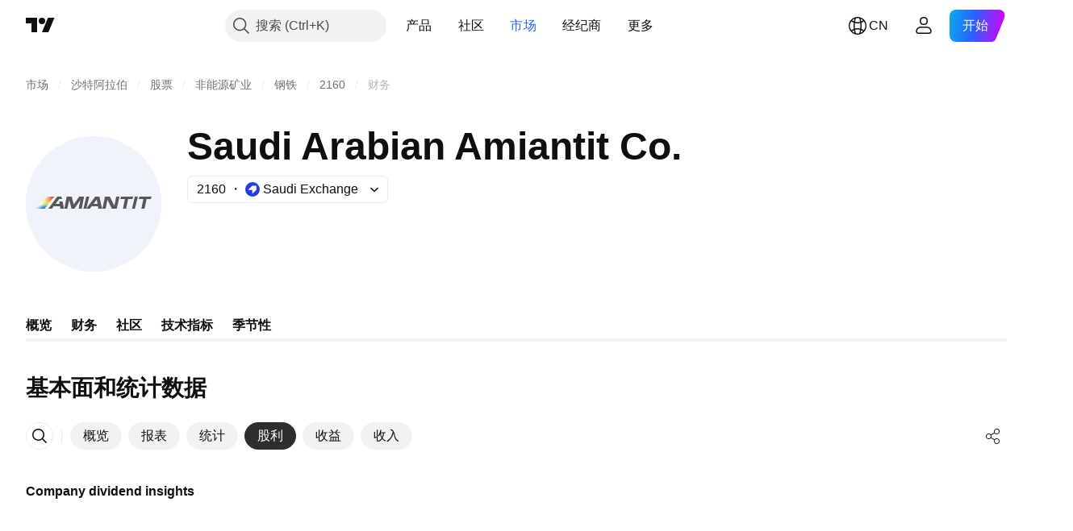

--- FILE ---
content_type: text/css; charset=utf-8
request_url: https://static.tradingview.com/static/bundles/66446.da46c3b339afe4c302e5.css
body_size: 2
content:
[data-theme=light]{--_0-KTqp:var(--color-cold-gray-150)}[data-theme=dark]{--_0-KTqp:var(--color-cold-gray-700)}.footer-PhMf7PhQ{border-top:1px solid var(--_0-KTqp);display:flex;flex:0 0 auto;padding:16px 20px}@media (max-height:360px){.footer-PhMf7PhQ{padding:10px 20px}}.footer-PhMf7PhQ .submitButton-PhMf7PhQ{padding-left:12px}.footer-PhMf7PhQ .buttons-PhMf7PhQ{margin-left:auto}

--- FILE ---
content_type: application/javascript; charset=utf-8
request_url: https://static.tradingview.com/static/bundles/zh.2097.9afd40a73f8b6e12ca88.js
body_size: 4900
content:
(self.webpackChunktradingview=self.webpackChunktradingview||[]).push([[2097,13728,24929,97747,47420,87238,68860,11467,52324],{945362:e=>{e.exports=["暗色"]},247167:e=>{e.exports=["亮色"]},342305:e=>{e.exports=["天"]},991688:e=>{e.exports=["小时"]},960457:e=>{e.exports=["分"]},231257:e=>{e.exports=["月前"]},94500:e=>{e.exports=["年"]},398459:e=>{e.exports=["周五"]},365535:e=>{e.exports=["周一"]},260496:e=>{e.exports=["周六"]},669199:e=>{e.exports=["周日"]},451271:e=>{e.exports=["周三"]},628582:e=>{e.exports=["周四"]},939329:e=>{e.exports=["周二"]},229994:e=>{e.exports=["收="]},954614:e=>{e.exports=["高="]},839463:e=>{e.exports=["低="]},960513:e=>{e.exports=["开="]},565321:e=>{e.exports=["成交量"]},829273:e=>{e.exports=["日内价差数据不可用"]},299153:e=>{e.exports=["无数据"]},285893:e=>{e.exports=["没有符合此时间周期的数据"]},734750:e=>{e.exports=["5月"]},49806:e=>{e.exports=["在%s后"]},819078:e=>{e.exports=["3个月"]},272098:e=>{e.exports=["3年"]},995066:e=>{e.exports=["10年"]},832733:e=>{e.exports=["1个月"]},938100:e=>{e.exports=["1天"]},492135:e=>{e.exports=["1周"]},770303:e=>{e.exports=["1年"]},934777:e=>{e.exports=["2年"]},82855:e=>{e.exports=["5天"]},446560:e=>{e.exports=["5年"]},68076:e=>{e.exports=["6个月"]},325732:e=>{e.exports=["科科斯（基林）群岛"]},135867:e=>{e.exports=["哥伦比亚"]},484136:e=>{e.exports=["科摩罗"]},964858:e=>{e.exports=["刚果"]},271558:e=>{e.exports=["刚果民主共和国"]},708859:e=>{e.exports=["库克群岛"]},268844:e=>{e.exports=["哥斯达黎加"]},641026:e=>{e.exports=["开曼群岛"]},601097:e=>{e.exports=["佛得角"]},555489:e=>{e.exports=["柬埔寨"]},977028:e=>{e.exports=["喀麦隆"]},15189:e=>{e.exports=["加拿大"]},77478:e=>{e.exports=["中非共和国"]},48355:e=>{e.exports=["乍得"]},904338:e=>{e.exports=["智利"]},956464:e=>{e.exports=["圣诞岛"]},284004:e=>{e.exports=["加密货币"]},4074:e=>{e.exports=["克罗地亚"]},769140:e=>{e.exports=["古巴"]},589417:e=>{e.exports=["库拉索酒"]},945171:e=>{e.exports=["库拉索"]},634737:e=>{e.exports=["塞浦路斯"]},873715:e=>{e.exports=["捷克"]},129808:e=>{e.exports=["捷克"]},261990:e=>{e.exports=["捷克"]},498762:e=>{e.exports=["象牙海岸"]},104553:e=>{e.exports=["美属萨摩亚"]},991464:e=>{e.exports=["美洲"]},297570:e=>{e.exports=["南极洲"]},74589:e=>{e.exports=["安提瓜和巴布达"]},965213:e=>{e.exports=["安道尔"]},77720:e=>{e.exports=["安哥拉"]},854902:e=>{e.exports=["安圭拉"]},976566:e=>{e.exports=["活跃榜"]},993101:e=>{e.exports=["阿富汗"]},650344:e=>{e.exports=["非洲"]},280025:e=>{e.exports=["阿尔巴尼亚"]},296181:e=>{e.exports=["阿尔及利亚"]},233690:e=>{e.exports=["全部"]},526785:e=>{e.exports=["4月"]},155852:e=>{e.exports=["4月"]},114756:e=>{e.exports=["阿鲁巴"]},857587:e=>{e.exports=["阿根廷"]},779952:e=>{e.exports=["亚美尼亚"]},689182:e=>{e.exports=["亚洲"]},93762:e=>{e.exports=["8月"]},959772:e=>{e.exports=["8月"]},279233:e=>{e.exports=["澳大利亚"]},238278:e=>{e.exports=["奥地利"]},46817:e=>{e.exports=["阿塞拜疆"]},425378:e=>{e.exports=["博兹瓦纳"]},730763:e=>{e.exports=["布维岛"]},931304:e=>{e.exports=["玻利维亚"]},557235:e=>{e.exports=["博内尔岛、圣尤斯特歇斯岛和萨巴岛"]},970691:e=>{e.exports=["波士尼亚赫塞哥维纳"]},335259:e=>{e.exports=["巴哈马群岛"]},578665:e=>{e.exports=["巴林"]},452015:e=>{e.exports=["孟加拉国"]},829387:e=>{e.exports=["巴巴多斯"]},523552:e=>{e.exports=["白俄罗斯"]},83324:e=>{e.exports=["比利时"]},787701:e=>{e.exports=["伯利兹"]},588848:e=>{
e.exports=["贝宁"]},314737:e=>{e.exports=["百慕大群岛"]},284442:e=>{e.exports=["不丹"]},550844:e=>{e.exports=["比特币"]},391906:e=>{e.exports=["文莱"]},612967:e=>{e.exports=["巴西"]},744246:e=>{e.exports=["英属印度洋领地"]},653340:e=>{e.exports=["英属维尔京群岛"]},714031:e=>{e.exports=["保加利亚"]},198297:e=>{e.exports=["布基纳法索"]},75822:e=>{e.exports=["布隆迪"]},367690:e=>{e.exports=["加蓬"]},750705:e=>{e.exports=["涨幅榜"]},708785:e=>{e.exports=["冈比亚"]},514539:e=>{e.exports=["跳空上涨榜"]},55314:e=>{e.exports=["跳空下跌榜"]},795951:e=>{e.exports=["格鲁吉亚"]},466698:e=>{e.exports=["德国"]},498679:e=>{e.exports=["加纳"]},771017:e=>{e.exports=["直布罗陀"]},318399:e=>{e.exports=["格陵兰"]},793289:e=>{e.exports=["希腊"]},932086:e=>{e.exports=["格林纳达"]},242116:e=>{e.exports=["圭亚那"]},164877:e=>{e.exports=["瓜德罗普岛"]},544325:e=>{e.exports=["关岛"]},877487:e=>{e.exports=["危地马拉"]},408916:e=>{e.exports=["格恩西岛"]},436455:e=>{e.exports=["几内亚"]},308229:e=>{e.exports=["几内亚比绍"]},194326:e=>{e.exports=["多米尼加"]},818604:e=>{e.exports=["多明尼加共和国"]},543833:e=>{e.exports=["数据不适用于初级账号用户"]},769036:e=>{e.exports=["12月"]},309666:e=>{e.exports=["12月"]},852501:e=>{e.exports=["丹麦"]},507798:e=>{e.exports=["吉布地"]},413397:e=>{e.exports=["厄瓜多尔"]},337437:e=>{e.exports=["埃及"]},880872:e=>{e.exports=["萨尔瓦多"]},746524:e=>{e.exports=["赤道几内亚"]},730873:e=>{e.exports=["厄立特里亚"]},87238:e=>{e.exports=["错误"]},94120:e=>{e.exports=["爱沙尼亚"]},898303:e=>{e.exports=["斯威士兰"]},33191:e=>{e.exports=["埃塞尔比亚"]},952367:e=>{e.exports=["欧洲"]},535146:e=>{e.exports=["欧盟"]},255093:e=>{e.exports=["外汇"]},993475:e=>{e.exports=["福克兰群岛"]},607723:e=>{e.exports=["福克兰群岛（马尔维纳斯）"]},452487:e=>{e.exports=["法罗群岛"]},617341:e=>{e.exports=["2月"]},33630:e=>{e.exports=["2月"]},152409:e=>{e.exports=["斐济"]},976454:e=>{e.exports=["芬兰"]},136238:e=>{e.exports=["法国"]},976079:e=>{e.exports=["法属圭亚那"]},863825:e=>{e.exports=["法属波利尼西亚"]},328607:e=>{e.exports=["法属南部领地"]},429991:e=>{e.exports=["周五"]},318525:e=>{e.exports=["周五"]},67686:e=>{e.exports={en:["Kosovo"]}},277560:e=>{e.exports=["哈萨克斯坦"]},814966:e=>{e.exports=["肯尼亚"]},446293:e=>{e.exports=["基里巴斯"]},395130:e=>{e.exports=["科威特"]},458660:e=>{e.exports=["吉尔吉斯斯坦"]},12749:e=>{e.exports=["梵蒂冈"]},202816:e=>{e.exports=["洪都拉斯"]},463779:e=>{e.exports=["中国香港"]},894709:e=>{e.exports=["海地"]},236123:e=>{e.exports=["希尔德岛和麦当劳群岛"]},661366:e=>{e.exports=["匈牙利"]},372520:e=>{e.exports=["印度"]},802975:e=>{e.exports=["印度尼西亚"]},440188:e=>{e.exports=["冰岛"]},371746:e=>{e.exports=["伊拉克"]},711527:e=>{e.exports=["爱尔兰"]},207825:e=>{e.exports=["马恩岛"]},803354:e=>{e.exports=["以色列"]},898163:e=>{e.exports=["意大利"]},583009:e=>{e.exports=["约旦"]},1635:e=>{e.exports=["牙买加"]},657374:e=>{e.exports=["1月"]},944784:e=>{e.exports=["1月"]},200068:e=>{e.exports=["日本"]},118598:e=>{e.exports=["泽西岛"]},183959:e=>{e.exports=["7月"]},924689:e=>{e.exports=["7月"]},87745:e=>{e.exports=["6月"]},402482:e=>{e.exports=["6月"]},285293:e=>{e.exports=["阿曼"]},728337:e=>{e.exports=["10月"]},814501:e=>{e.exports=["10月"]},186402:e=>{e.exports=["登录或注册可获取数据"]},397541:e=>{e.exports=["跌幅榜"]},282773:e=>{e.exports=["拉脱维亚"]},591180:e=>{e.exports=["老挝"]},945613:e=>{e.exports=["黎巴嫩"]},653395:e=>{
e.exports=["莱索托"]},892100:e=>{e.exports=["立陶宛"]},6621:e=>{e.exports=["利比里亚"]},555352:e=>{e.exports=["利比亚"]},386667:e=>{e.exports=["列支敦士登"]},975447:e=>{e.exports=["卢森堡"]},100026:e=>{e.exports=["莫桑比克"]},321336:e=>{e.exports=["摩尔多瓦"]},947936:e=>{e.exports=["周一"]},208904:e=>{e.exports=["摩纳哥"]},913709:e=>{e.exports=["蒙古"]},889394:e=>{e.exports=["周一"]},739365:e=>{e.exports=["黑山共和国"]},333262:e=>{e.exports=["蒙特塞拉特"]},438601:e=>{e.exports=["更多活跃股票"]},398878:e=>{e.exports=["更多涨幅榜"]},186065:e=>{e.exports=["更多跌幅榜"]},721433:e=>{e.exports=["摩洛哥"]},667996:e=>{e.exports=["毛里塔尼亚"]},150054:e=>{e.exports=["毛里求斯"]},849973:e=>{e.exports=["5月"]},483149:e=>{e.exports=["马约特岛"]},307062:e=>{e.exports=["澳门"]},532269:e=>{e.exports=["中国澳门"]},459108:e=>{e.exports=["马其顿"]},660188:e=>{e.exports=["马达加斯加"]},602519:e=>{e.exports=["中国"]},245948:e=>{e.exports=["马拉维"]},627967:e=>{e.exports=["马来西亚"]},331615:e=>{e.exports=["马尔代夫"]},623465:e=>{e.exports=["马里"]},563237:e=>{e.exports=["马耳他"]},103305:e=>{e.exports=["3月"]},635643:e=>{e.exports=["3月"]},477843:e=>{e.exports=["马绍尔群岛"]},135152:e=>{e.exports=["马提尼克岛"]},865700:e=>{e.exports=["墨西哥"]},291098:e=>{e.exports=["密克罗尼西亚（联邦国）"]},685751:e=>{e.exports=["中东"]},23943:e=>{e.exports=["缅甸"]},146807:e=>{e.exports=["目前此处没有数据"]},646545:e=>{e.exports=["11月"]},971561:e=>{e.exports=["11月"]},967412:e=>{e.exports=["诺福克岛"]},845523:e=>{e.exports=["挪威"]},729782:e=>{e.exports=["北马其顿"]},612557:e=>{e.exports=["北马里亚纳群岛"]},473437:e=>{e.exports=["瑙鲁"]},570618:e=>{e.exports=["纳米比亚"]},616862:e=>{e.exports=["荷兰"]},249588:e=>{e.exports=["新喀里多尼亚"]},4216:e=>{e.exports=["新西兰"]},471288:e=>{e.exports={en:["Nepal"]}},907470:e=>{e.exports=["纽埃"]},623440:e=>{e.exports=["尼加拉瓜"]},592189:e=>{e.exports=["尼日尔"]},849868:e=>{e.exports=["尼日利亚"]},795021:e=>{e.exports=["圣马丁岛(荷兰部分)"]},310082:e=>{e.exports=["南非"]},447854:e=>{e.exports=["南乔治亚岛和南桑威奇群岛"]},587752:e=>{e.exports=["韩国"]},457186:e=>{e.exports=["南苏丹"]},18178:e=>{e.exports=["所罗门群岛"]},60057:e=>{e.exports=["索马里"]},591418:e=>{e.exports=["周六"]},38795:e=>{e.exports=["周六"]},761523:e=>{e.exports=["沙特阿拉伯"]},199483:e=>{e.exports=["圣巴泰勒米"]},576975:e=>{e.exports=["圣基茨和尼维斯"]},955835:e=>{e.exports=["圣赫勒拿群岛"]},258311:e=>{e.exports=["圣卢西亚"]},425064:e=>{e.exports=["法属圣马丁"]},797035:e=>{e.exports=["圣皮埃尔和密克隆群岛"]},622613:e=>{e.exports=["圣文森"]},598963:e=>{e.exports=["萨摩亚"]},999762:e=>{e.exports=["圣马力诺"]},279382:e=>{e.exports=["圣多美和普林西比"]},420821:e=>{e.exports=["塞舌尔"]},224289:e=>{e.exports=["塞内加尔"]},178469:e=>{e.exports=["9月"]},415261:e=>{e.exports=["9月"]},718529:e=>{e.exports=["塞尔维亚"]},164992:e=>{e.exports=["塞拉利昂"]},643795:e=>{e.exports=["新加坡"]},73640:e=>{e.exports=["荷属圣马丁"]},263432:e=>{e.exports=["斯洛伐克"]},721821:e=>{e.exports=["斯洛文尼亚"]},788321:e=>{e.exports=["西班牙"]},804766:e=>{e.exports=["斯里兰卡"]},974404:e=>{e.exports=["苏丹"]},507458:e=>{e.exports=["周日"]},909304:e=>{e.exports=["周日"]},818837:e=>{e.exports=["苏里南"]},973915:e=>{e.exports=["斯瓦尔巴特群岛和扬马延岛"]},369963:e=>{e.exports=["瑞典"]},733971:e=>{e.exports=["瑞士"]},274485:e=>{e.exports=["叙利亚"]},968609:e=>{e.exports=["波兰"]},39894:e=>{e.exports=["葡萄牙"]},990575:e=>{
e.exports=["澳洲"]},844436:e=>{e.exports=["巴基斯坦"]},798476:e=>{e.exports=["帕劳"]},698083:e=>{e.exports=["巴勒斯坦国"]},100729:e=>{e.exports=["巴拿马"]},725697:e=>{e.exports=["巴布亚新几内亚"]},420135:e=>{e.exports=["巴拉圭"]},968562:e=>{e.exports=["涨幅榜"]},420330:e=>{e.exports=["跌幅榜"]},41778:e=>{e.exports=["跳空涨幅榜"]},645034:e=>{e.exports=["跳空跌幅榜"]},754255:e=>{e.exports=["日内涨幅榜"]},192574:e=>{e.exports=["日内跌幅榜"]},851111:e=>{e.exports=["秘鲁"]},613647:e=>{e.exports=["菲律宾"]},384382:e=>{e.exports=["皮特凯恩群岛"]},843327:e=>{e.exports=["波多黎各"]},89767:e=>{e.exports={en:["Q1"]}},948923:e=>{e.exports={en:["Q2"]}},367935:e=>{e.exports={en:["Q3"]}},175507:e=>{e.exports={en:["Q4"]}},933753:e=>{e.exports=["卡塔尔"]},905945:e=>{e.exports=["罗马尼亚"]},934883:e=>{e.exports=["俄罗斯"]},390598:e=>{e.exports=["俄罗斯"]},758297:e=>{e.exports=["卢旺达"]},872680:e=>{e.exports=["留尼旺"]},513953:e=>{e.exports=["全球"]},590505:e=>{e.exports=["瓦利斯和富图纳"]},470480:e=>{e.exports=["周三"]},772765:e=>{e.exports=["周三"]},881277:e=>{e.exports=["西撒哈拉"]},832448:e=>{e.exports=["多哥"]},104177:e=>{e.exports=["托克劳群岛"]},250555:e=>{e.exports=["汤加"]},273157:e=>{e.exports=["中国台湾"]},968458:e=>{e.exports=["塔吉克斯坦"]},498183:e=>{e.exports=["坦桑尼亚"]},301489:e=>{e.exports=["周四"]},834671:e=>{e.exports=["周四"]},553044:e=>{e.exports=["泰国"]},127483:e=>{e.exports=["本周"]},525528:e=>{e.exports=["该交易所不适用于插件"]},803051:e=>{e.exports=["东帝汶"]},31487:e=>{e.exports=["特立尼达和多巴哥"]},430134:e=>{e.exports=["图瓦卢"]},47493:e=>{e.exports=["周二"]},456334:e=>{e.exports=["周二"]},67759:e=>{e.exports=["突尼斯"]},735683:e=>{e.exports={en:["Turkmenistan"]}},631810:e=>{e.exports=["土耳其"]},970624:e=>{e.exports=["特克斯和凯科斯群岛"]},431377:e=>{e.exports=["美属维尔京群岛"]},163110:e=>{e.exports=["阿联酋"]},587533:e=>{e.exports=["英国"]},205482:e=>{e.exports=["美国交易所"]},301117:e=>{e.exports=["美国"]},249091:e=>{e.exports=["阿拉伯联合酋长国"]},28273:e=>{e.exports=["英国"]},967941:e=>{e.exports=["美国"]},736799:e=>{e.exports=["美国本土外小岛屿"]},588693:e=>{e.exports=["乌干达"]},317475:e=>{e.exports=["乌克兰"]},928553:e=>{e.exports=["乌拉圭"]},783970:e=>{e.exports=["乌兹别克斯坦"]},9025:e=>{e.exports=["成交量排行榜"]},416257:e=>{e.exports=["瓦努阿图"]},643503:e=>{e.exports=["委内瑞拉"]},85221:e=>{e.exports=["越南"]},423206:e=>{e.exports=["维尔京群岛(英国)"]},301229:e=>{e.exports=["维尔京群岛(美国)"]},422369:e=>{e.exports={en:["YTD"]}},485420:e=>{e.exports=["今年开始到现在"]},409384:e=>{e.exports=["也门"]},867393:e=>{e.exports=["赞比亚"]},959155:e=>{e.exports=["津巴布韦"]},721444:e=>{e.exports=["一年"]},979318:e=>{e.exports=["一天"]},603638:e=>{e.exports=["一个月"]},152258:e=>{e.exports=["1小时"]},271020:e=>{e.exports=["刚刚"]},126585:e=>{e.exports=["{dayName}{specialSymbolOpen}在{specialSymbolClose}{dayTime}"]},277195:e=>{e.exports=["{specialSymbolOpen}上个月{specialSymbolClose} {dayName} {specialSymbolOpen}在{specialSymbolClose} {dayTime}"]},866719:e=>{e.exports=["{specialSymbolOpen}今天在{specialSymbolClose}{dayTime}"]},759934:e=>{e.exports=["{specialSymbolOpen}明天在{specialSymbolClose}{dayTime}"]},755454:e=>{e.exports=["{specialSymbolOpen}昨天在{specialSymbolClose}{dayTime}"]},906554:e=>{e.exports=["奥兰群岛"]},131192:e=>{e.exports=["%d 小时"]},479121:e=>{e.exports=["%d 月"]},656434:e=>{
e.exports=["%d 分钟"]},789212:e=>{e.exports=["%d年"]},103030:e=>{e.exports=["{str}天"]},210574:e=>{e.exports=["{str}小时"]},694617:e=>{e.exports=["{str}个月"]},4390:e=>{e.exports=["{str}分钟"]},644625:e=>{e.exports=["{str}周"]},216402:e=>{e.exports=["{str}年"]}}]);

--- FILE ---
content_type: image/svg+xml
request_url: https://s3-symbol-logo.tradingview.com/saudi-arabian-amiantit-co--big.svg
body_size: 464
content:
<!-- by TradingView --><svg width="56" height="56" viewBox="0 0 56 56" xmlns="http://www.w3.org/2000/svg"><path fill="#F0F3FA" d="M0 0h56v56H0z"/><path d="M7.98 25 4 30h3.77l3.98-5H7.98Z" fill="url(#asjt1mlsv)"/><path d="M7.98 25 4 30h3.77l3.98-5H7.98Z" fill="url(#bsjt1mlsv)"/><path d="m9.3 30 3.7-5h1.73l.22 1h-1.16l-.15.23L12.29 28h1.66l-.16-1h1.38l.65 3h-1.54l-.16-1h-2.59l-.76 1H9.3Zm19.38-5-3.7 4.98L26.24 25h-1.25l-1.18 5h2.65l.76-1h2.58l.17 1h1.54l-1.1-5h-1.72Zm.95 3h-1.66l1.36-1.79.3 1.79Zm-12.75-3-.95 5h1.2l.82-3.6.93 3.6h1.17l2.48-3.6-.72 3.6h1.3l.96-5h-2l-2.3 3.3-.79-3.3h-2.1Zm28.18 5h-1.19l1.19-5h1.25l-1.25 5Zm-13.42 0 1.08-5h2l1.87 3.76.78-3.76h1.32l-1.1 5h-2.05l-1.82-3.73L33 30h-1.35Zm7.75-5L39 26h1.95l-.82 4h1.3l.85-4h1.75l.36-1h-5Zm7.22 1 .38-1H52l-.37 1H49.9l-.85 4h-1.3l.81-4h-1.94Z" fill="#585859"/><defs><linearGradient id="asjt1mlsv" x1="7.88" y1="25" x2="7.88" y2="30" gradientUnits="userSpaceOnUse"><stop stop-color="#ED3523"/><stop offset=".51" stop-color="#EDE14D"/><stop offset=".67" stop-color="#BDD968"/><stop offset=".81" stop-color="#1CB9ED"/><stop offset="1" stop-color="#4B5CA0"/></linearGradient><linearGradient id="bsjt1mlsv" x1="5.59" y1="27.5" x2="10.5" y2="31.79" gradientUnits="userSpaceOnUse"><stop offset=".05" stop-color="#fff"/><stop offset=".4" stop-color="#fff" stop-opacity="0"/></linearGradient></defs></svg>

--- FILE ---
content_type: application/javascript; charset=utf-8
request_url: https://static.tradingview.com/static/bundles/zh.66615.5bc2a3fa97ab5129fcbf.js
body_size: 1798
content:
(self.webpackChunktradingview=self.webpackChunktradingview||[]).push([[66615,4551,25155,94947],{672831:e=>{e.exports=["信用评级"]},943831:e=>{e.exports=["价格"]},713560:e=>{e.exports=["价格。"]},7546:e=>{e.exports=["收益率"]},946527:e=>{e.exports=["到期收益率"]},232149:e=>{e.exports=["{symbolName}的实时数据"]},409019:e=>{e.exports=["由{exchange}交易所提供。"]},108109:e=>{e.exports=["国家/地区"]},184615:e=>{e.exports=["连续合约"]},387206:e=>{e.exports=["连续期货合约"]},89919:e=>{e.exports=["合约已到期"]},645804:e=>{e.exports=["合约"]},82001:e=>{e.exports=["Cboe BZX"]},225869:e=>{e.exports=["好景不长 — 这份合同到期了！"]},948572:e=>{e.exports=["截至今天{date}"]},269221:e=>{e.exports=["截至{date}"]},387326:e=>{e.exports=["在{date}收盘"]},532049:e=>{e.exports=["空白支票公司"]},140915:e=>{e.exports=["面包屑导航"]},603341:e=>{e.exports=["购买实时数据"]},379038:e=>{e.exports=["数据问题"]},298579:e=>{e.exports=["违约"]},162829:e=>{e.exports=["违约债券"]},377335:e=>{e.exports=["已下架警报"]},557501:e=>{e.exports=["派息数据"]},966475:e=>{e.exports=["精选"]},729129:e=>{e.exports=["精选经纪商提供{shortName}交易对及更多实时交易。"]},806508:e=>{e.exports=["清真标志"]},142755:e=>{e.exports=["未支付债务。发行人的付款已逾期一个月，这是由于息票或本金债务。"]},389193:e=>{e.exports=["最后更新于{date}"]},325155:e=>{e.exports=["了解更多"]},394947:e=>{e.exports=["更多"]},857305:e=>{e.exports=["更多面包屑导航"]},317797:e=>{e.exports=["到期列表"]},261052:e=>{e.exports=["没有交易"]},538948:e=>{e.exports=["来源"]},807940:e=>{e.exports=["Mini期货合约的缩小版本（通常是Mini大小的1/10）"]},599957:e=>{e.exports=["在超级图表上查看"]},613163:e=>{e.exports=["商品代码"]},977776:e=>{e.exports=["结合了单个合约的合成工具。1!合约代表前一个月（最近到期的合约），而2!合约代表第二近到期的合约。"]},738208:e=>{e.exports=["合成商品"]},250441:e=>{e.exports=["美元价格"]},197346:e=>{e.exports=["{currency}价格"]},224675:e=>{e.exports=["主要上市"]},322749:e=>{e.exports=["产品"]},239674:e=>{e.exports=["面向散户投资者的缩减大小衍生品合约（通常为标准大小的1/5）"]},468661:e=>{e.exports=["公司股票上市和交易的主要或第一证券交易所。"]},427197:e=>{e.exports=["币种按大小写排名"]},132561:e=>{e.exports=["该资产即将上市。交易开始后，您将可以查看实时数据。在此之前，您可以先浏览基本面数据。"]},463825:e=>{e.exports=["此数据是实时的，但可能与来自主要交易所的官方数据略有不同。"]},282131:e=>{e.exports=["此数据是实时的，但可能与来自{exchange}的官方数据略有不同。"]},632125:e=>{e.exports=["这是一家处于发展阶段的公司，没有既定的商业计划，通常是为了给未来的合并或收购筹集资金而成立的。"]},573682:e=>{e.exports=["这是一种符合伊斯兰教法的债券，通常被称为“伊斯兰债券”，这意味着它符合禁止利息的伊斯兰法律。与需要支付利息的传统债券不同，伊斯兰债券代表对基础资产或项目的所有权，投资者根据利润分享或租金收入获得回报。"]},238004:e=>{e.exports=["这是符合伊斯兰教法的股票，这意味着它遵循伊斯兰教法。此公司不收取利息，不从事某些行业（赌博、酒精、烟草、猪肉产品）。"]},894556:e=>{e.exports=["这不再公开交易，因此不会添加新数据。但你可以在这里探索历史。"]},952500:e=>{e.exports=["这指的是通过组合和/或处理各种来源的原始数据而创建的财务指标。"]},628553:e=>{e.exports=["该商品由TradingView使用其它交易所的汇率计算得出。"]},598819:e=>{e.exports=["使用{brokerName}交易"]},288628:e=>{e.exports=["即将进行的IPO"]},141181:e=>{e.exports=["截至{date}"]},679047:e=>{e.exports=["{date}合约"]},184767:e=>{e.exports=["来自{originalExchange}的{exchange}"]}}]);